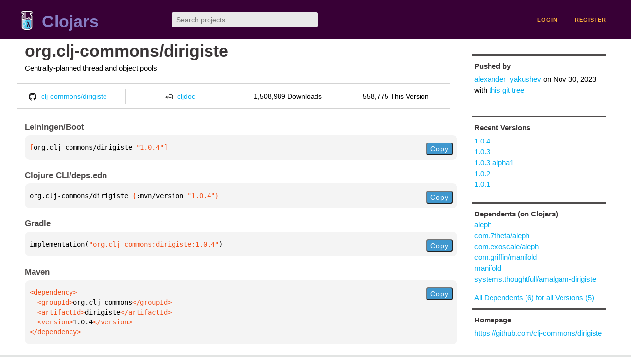

--- FILE ---
content_type: text/html;charset=utf-8
request_url: https://clojars.org/org.clj-commons/dirigiste
body_size: 2304
content:
<!DOCTYPE html>
<html lang="en"><head><meta charset="utf-8"><meta content="width=device-width,initial-scale=1" name="viewport"><link href="/opensearch.xml" rel="search" title="Clojars" type="application/opensearchdescription+xml"><link href="/favicon.ico" rel="shortcut icon"><meta content="[org.clj-commons/dirigiste &quot;1.0.4&quot;] Centrally-planned thread and object pools" name="description"><meta content="summary" name="twitter:card"><meta content="@clojars" name="twitter:site:id"><meta content="https://clojars.org" name="twitter:site"><meta content="[org.clj-commons/dirigiste &quot;1.0.4&quot;]" name="twitter:title"><meta content="[org.clj-commons/dirigiste &quot;1.0.4&quot;] Centrally-planned thread and object pools" name="twitter:description"><meta content="https://clojars.org/images/clojars-logo@2x.png" name="twitter:image"><meta content="Total downloads / this version" name="twitter:label1"><meta content="1,508,989 / 558,775" name="twitter:data1"><meta content="Coordinates" name="twitter:label2"><meta content="[org.clj-commons/dirigiste &quot;1.0.4&quot;]" name="twitter:data2"><meta content="website" property="og:type"><meta content="Clojars" property="og:site_name"><meta content="[org.clj-commons/dirigiste &quot;1.0.4&quot;]" property="og:title"><meta content="[org.clj-commons/dirigiste &quot;1.0.4&quot;] Centrally-planned thread and object pools" property="og:description"><meta content="https://clojars.org/images/clojars-logo@2x.png" property="og:image"><title>[org.clj-commons/dirigiste &quot;1.0.4&quot;] - Clojars</title><link href="/stylesheets/reset.css" rel="stylesheet" type="text/css"><link href="/stylesheets/vendor/bootstrap/bootstrap.css" rel="stylesheet" type="text/css"><link href="/stylesheets/screen.css" rel="stylesheet" type="text/css"><!--[if lt IE 9]><script src="/js/html5.js" type="text/javascript"></script><![endif]--><script src="/js/jquery-3.6.0.min.js" type="text/javascript"></script><script src="/js/coordinates.js" type="text/javascript"></script></head><body class="container-fluid"><div id="content-wrapper"><header class="small-header row"><div class="home col-xs-6 col-sm-3"><a href="/"><img alt="Clojars" src="/images/clojars-logo-tiny.png" srcset="/images/clojars-logo-tiny@2x.png 2x"></a><h1><a href="/">Clojars</a></h1></div><div class="col-xs-6 col-sm-3"><form action="/search"><input class="search" id="search" name="q" placeholder="Search projects..." required type="search"></form></div><nav class="navigation main-navigation col-xs-12 col-sm-6"><ul><li><a href="/login">login</a></li><li><a href="/register">register</a></li></ul></nav></header><div class="light-article row"><script type="application/ld+json">{"@context":"http://schema.org","@type":"BreadcrumbList","itemListElement":[{"@type":"ListItem","position":1,"item":{"@id":"https://clojars.org/groups/org.clj-commons","name":"org.clj-commons"}},{"@type":"ListItem","position":2,"item":{"@id":"https://clojars.org/org.clj-commons/dirigiste","name":"dirigiste"}}]}</script><div class="col-xs-12 col-sm-9" id="jar-title"><div><h1><a href="/org.clj-commons/dirigiste">org.clj-commons/dirigiste</a></h1></div><p class="description">Centrally-planned thread and object pools</p><ul class="row" id="jar-info-bar"><li class="col-xs-12 col-sm-3"><a href="https://github.com/clj-commons/dirigiste"><img alt="GitHub" src="/images/github-mark.png" srcset="/images/github-mark@2x.png 2x, /images/github-mark@3x.png 3x">clj-commons/dirigiste</a></li><li class="col-xs-12 col-sm-3"><a href="https://cljdoc.org/d/org.clj-commons/dirigiste/1.0.4"><img alt="cljdoc documentation" height="16" src="/images/cljdoc-icon.svg">cljdoc</a></li><li class="col-xs-12 col-sm-3">1,508,989 Downloads</li><li class="col-xs-12 col-sm-3">558,775 This Version</li></ul><h2>Leiningen/Boot</h2><div class="package-config-example"><div class="package-config-content select-text" id="#leiningen-coordinates"><pre><span class="tag">[</span>org.clj-commons/dirigiste<span class="string"> &quot;1.0.4&quot;</span><span class="tag">]</span></pre></div><div class="package-config-copy"><button class="copy-coordinates">Copy</button></div></div><h2>Clojure CLI/deps.edn</h2><div class="package-config-example"><div class="package-config-content select-text" id="#deps-coordinates"><pre>org.clj-commons/dirigiste <span class="tag">{</span>:mvn/version <span class="string">&quot;1.0.4&quot;</span><span class="tag">}</span></pre></div><div class="package-config-copy"><button class="copy-coordinates">Copy</button></div></div><h2>Gradle</h2><div class="package-config-example"><div class="package-config-content select-text" id="#gradle-coordinates"><pre>implementation(<span class="string">&quot;org.clj-commons:dirigiste:1.0.4&quot;</span>)</pre></div><div class="package-config-copy"><button class="copy-coordinates">Copy</button></div></div><h2>Maven</h2><div class="package-config-example"><div class="package-config-content select-text" id="#maven-coordinates"><div><pre><span class="tag">&lt;dependency&gt;
</span><span class="tag">  &lt;groupId&gt;</span>org.clj-commons<span class="tag">&lt;/groupId&gt;
</span><span class="tag">  &lt;artifactId&gt;</span>dirigiste<span class="tag">&lt;/artifactId&gt;
</span><span class="tag">  &lt;version&gt;</span>1.0.4<span class="tag">&lt;/version&gt;
</span><span class="tag">&lt;/dependency&gt;</span></pre></div></div><div class="package-config-copy"><button class="copy-coordinates">Copy</button></div></div></div><ul class="col-xs-12 col-sm-3" id="jar-sidebar"><li><h4>Pushed by</h4><a href="/users/alexander_yakushev">alexander_yakushev</a> on <span title="2023-11-30 08:10:50.913">Nov 30, 2023</span><span class="commit-url"> with <a href="https://github.com/clj-commons/dirigiste/tree/5ceda3ae5a800abcf0868a74115fab45fefb3fb8">this git tree</a></span></li><li><h4>Recent Versions</h4><ul id="versions"><li><a href="/org.clj-commons/dirigiste/versions/1.0.4">1.0.4</a></li><li><a href="/org.clj-commons/dirigiste/versions/1.0.3">1.0.3</a></li><li><a href="/org.clj-commons/dirigiste/versions/1.0.3-alpha1">1.0.3-alpha1</a></li><li><a href="/org.clj-commons/dirigiste/versions/1.0.2">1.0.2</a></li><li><a href="/org.clj-commons/dirigiste/versions/1.0.1">1.0.1</a></li></ul></li><li><h3>Dependents (on Clojars)</h3><ul id="dependents"><li><a href="/aleph">aleph</a></li><li><a href="/com.7theta/aleph">com.7theta/aleph</a></li><li><a href="/com.exoscale/aleph">com.exoscale/aleph</a></li><li><a href="/com.griffin/manifold">com.griffin/manifold</a></li><li><a href="/manifold">manifold</a></li><li><a href="/systems.thoughtfull/amalgam-dirigiste">systems.thoughtfull/amalgam-dirigiste</a></li></ul><p><a href="/org.clj-commons/dirigiste/dependents">All Dependents (6) for all Versions (5)</a></p></li><li class="homepage"><h4>Homepage</h4><a href="https://github.com/clj-commons/dirigiste">https://github.com/clj-commons/dirigiste</a></li><li class="license"><h4>License</h4><ul id="licenses"><li>MIT License</li></ul></li><li><h4>Version Badge</h4><p>Want to display the <a href="https://img.shields.io/clojars/v/org.clj-commons/dirigiste.svg">latest version</a> of your project on GitHub? Use the markdown code below!</p><img src="https://img.shields.io/clojars/v/org.clj-commons/dirigiste.svg"><textarea class="select-text" id="version-badge" readonly="readonly" rows="4">[![Clojars Project](https://img.shields.io/clojars/v/org.clj-commons/dirigiste.svg)](https://clojars.org/org.clj-commons/dirigiste)</textarea><p>If you want to include pre-releases and snapshots, use the following markdown code:</p><img src="https://img.shields.io/clojars/v/org.clj-commons/dirigiste.svg?include_prereleases"><textarea class="select-text" id="version-badge" readonly="readonly" rows="4">[![Clojars Project](https://img.shields.io/clojars/v/org.clj-commons/dirigiste.svg?include_prereleases)](https://clojars.org/org.clj-commons/dirigiste)</textarea></li></ul></div><footer class="row"><a href="https://github.com/clojars/clojars-web/wiki/About">about</a><a href="https://clojars.statuspage.io">status</a><a href="/projects">projects</a><a href="https://github.com/clojars/clojars-web/wiki/Contributing">contribute</a><a href="https://github.com/clojars/clojars-web/blob/main/CHANGELOG.org">changelog</a><a href="https://github.com/clojars/clojars-web/wiki/Contact">contact</a><a href="https://github.com/clojars/clojars-web">code</a><a href="/security">security</a><a href="/dmca">DMCA</a><a href="https://github.com/clojars/clojars-web/wiki/">help</a><a href="https://github.com/clojars/clojars-web/wiki/Data">API</a><a href="/sitemap.xml">sitemap</a><div class="sponsors"><div class="sponsors-title">Hosting costs sponsored by:</div><div class="sponsors-group"><div class="sponsor"><a href="https://korey.ai/"><img alt="Korey" src="/images/korey-logo.png"></a></div></div><div class="sponsors-title">With in-kind sponsorship from:</div><div class="sponsors-group"><div class="sponsor"><a href="https://1password.com/for-non-profits/"><img alt="1Password" src="/images/1password-logo.png"></a></div><div class="sponsor"><a href="https://www.deps.co"><img alt="Deps" src="/images/deps-logo.png"></a></div><div class="sponsor"><a href="https://dnsimple.link/resolving-clojars"><span>resolving with<br></span><span><img alt="DNSimple" src="https://cdn.dnsimple.com/assets/resolving-with-us/logo-light.png"></span></a></div><div class="sponsor"><a href="http://fastly.com/"><img alt="Fastly" src="/images/fastly-logo.png"></a></div></div><div class="sponsors-group"><div class="sponsor"><a href="https://www.fastmail.com/tryit-clojars/"><img alt="Fastmail" src="/images/fastmail-logo.png"></a></div><div class="sponsor"><a href="https://www.statuspage.io"><img alt="StatusPage.io" src="/images/statuspage-io-logo.svg"></a></div><div class="sponsor"><a href="https://uptime.com/"><img alt="Uptime.com" src="/images/uptime-logo.svg"></a></div></div></div><div class="sponsors"><div class="sponsors-group"><div class="sponsor"><span>remixed by<br></span><span><a href="http://www.bendyworks.com/"><img alt="Bendyworks Inc." src="/images/bendyworks-logo.svg" width="150"></a></span></div><div class="sponsor"><span>member project of<br></span><span><a href="https://clojuriststogether.org/"><img alt="Clojurists Together Foundation" height="40" src="/images/clojurists-together-logo.png"></a></span></div></div></div></footer></div></body></html>

--- FILE ---
content_type: image/svg+xml;charset=utf-8
request_url: https://img.shields.io/clojars/v/org.clj-commons/dirigiste.svg?include_prereleases
body_size: 330
content:
<svg xmlns="http://www.w3.org/2000/svg" width="252" height="20" role="img" aria-label="clojars: [org.clj-commons/dirigiste &quot;1.0.4&quot;]"><title>clojars: [org.clj-commons/dirigiste &quot;1.0.4&quot;]</title><linearGradient id="s" x2="0" y2="100%"><stop offset="0" stop-color="#bbb" stop-opacity=".1"/><stop offset="1" stop-opacity=".1"/></linearGradient><clipPath id="r"><rect width="252" height="20" rx="3" fill="#fff"/></clipPath><g clip-path="url(#r)"><rect width="47" height="20" fill="#555"/><rect x="47" width="205" height="20" fill="#007ec6"/><rect width="252" height="20" fill="url(#s)"/></g><g fill="#fff" text-anchor="middle" font-family="Verdana,Geneva,DejaVu Sans,sans-serif" text-rendering="geometricPrecision" font-size="110"><text aria-hidden="true" x="245" y="150" fill="#010101" fill-opacity=".3" transform="scale(.1)" textLength="370">clojars</text><text x="245" y="140" transform="scale(.1)" fill="#fff" textLength="370">clojars</text><text aria-hidden="true" x="1485" y="150" fill="#010101" fill-opacity=".3" transform="scale(.1)" textLength="1950">[org.clj-commons/dirigiste &quot;1.0.4&quot;]</text><text x="1485" y="140" transform="scale(.1)" fill="#fff" textLength="1950">[org.clj-commons/dirigiste &quot;1.0.4&quot;]</text></g></svg>

--- FILE ---
content_type: image/svg+xml;charset=utf-8
request_url: https://img.shields.io/clojars/v/org.clj-commons/dirigiste.svg
body_size: -6
content:
<svg xmlns="http://www.w3.org/2000/svg" width="252" height="20" role="img" aria-label="clojars: [org.clj-commons/dirigiste &quot;1.0.4&quot;]"><title>clojars: [org.clj-commons/dirigiste &quot;1.0.4&quot;]</title><linearGradient id="s" x2="0" y2="100%"><stop offset="0" stop-color="#bbb" stop-opacity=".1"/><stop offset="1" stop-opacity=".1"/></linearGradient><clipPath id="r"><rect width="252" height="20" rx="3" fill="#fff"/></clipPath><g clip-path="url(#r)"><rect width="47" height="20" fill="#555"/><rect x="47" width="205" height="20" fill="#007ec6"/><rect width="252" height="20" fill="url(#s)"/></g><g fill="#fff" text-anchor="middle" font-family="Verdana,Geneva,DejaVu Sans,sans-serif" text-rendering="geometricPrecision" font-size="110"><text aria-hidden="true" x="245" y="150" fill="#010101" fill-opacity=".3" transform="scale(.1)" textLength="370">clojars</text><text x="245" y="140" transform="scale(.1)" fill="#fff" textLength="370">clojars</text><text aria-hidden="true" x="1485" y="150" fill="#010101" fill-opacity=".3" transform="scale(.1)" textLength="1950">[org.clj-commons/dirigiste &quot;1.0.4&quot;]</text><text x="1485" y="140" transform="scale(.1)" fill="#fff" textLength="1950">[org.clj-commons/dirigiste &quot;1.0.4&quot;]</text></g></svg>